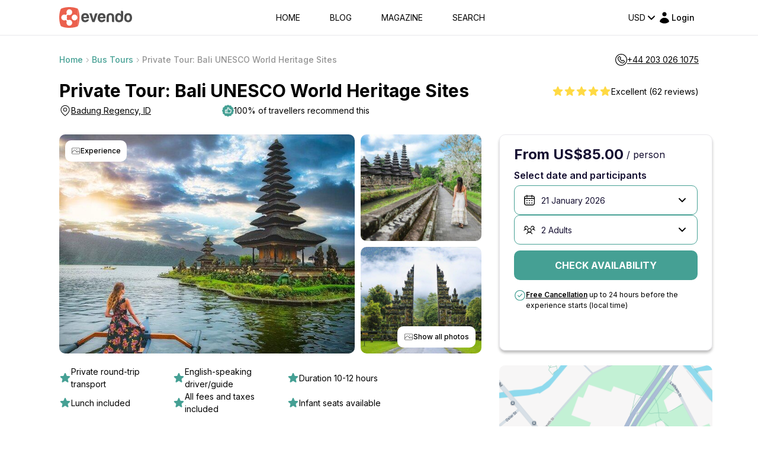

--- FILE ---
content_type: text/html; charset=utf-8
request_url: https://www.google.com/recaptcha/api2/anchor?ar=1&k=6LegHgEqAAAAALe68Wt_KYwxiSI6zz7PCfCHEyQb&co=aHR0cHM6Ly9ldmVuZG8uY29tOjQ0Mw..&hl=en&v=PoyoqOPhxBO7pBk68S4YbpHZ&size=invisible&badge=inline&anchor-ms=20000&execute-ms=30000&cb=dg1zzawfkh20
body_size: 48490
content:
<!DOCTYPE HTML><html dir="ltr" lang="en"><head><meta http-equiv="Content-Type" content="text/html; charset=UTF-8">
<meta http-equiv="X-UA-Compatible" content="IE=edge">
<title>reCAPTCHA</title>
<style type="text/css">
/* cyrillic-ext */
@font-face {
  font-family: 'Roboto';
  font-style: normal;
  font-weight: 400;
  font-stretch: 100%;
  src: url(//fonts.gstatic.com/s/roboto/v48/KFO7CnqEu92Fr1ME7kSn66aGLdTylUAMa3GUBHMdazTgWw.woff2) format('woff2');
  unicode-range: U+0460-052F, U+1C80-1C8A, U+20B4, U+2DE0-2DFF, U+A640-A69F, U+FE2E-FE2F;
}
/* cyrillic */
@font-face {
  font-family: 'Roboto';
  font-style: normal;
  font-weight: 400;
  font-stretch: 100%;
  src: url(//fonts.gstatic.com/s/roboto/v48/KFO7CnqEu92Fr1ME7kSn66aGLdTylUAMa3iUBHMdazTgWw.woff2) format('woff2');
  unicode-range: U+0301, U+0400-045F, U+0490-0491, U+04B0-04B1, U+2116;
}
/* greek-ext */
@font-face {
  font-family: 'Roboto';
  font-style: normal;
  font-weight: 400;
  font-stretch: 100%;
  src: url(//fonts.gstatic.com/s/roboto/v48/KFO7CnqEu92Fr1ME7kSn66aGLdTylUAMa3CUBHMdazTgWw.woff2) format('woff2');
  unicode-range: U+1F00-1FFF;
}
/* greek */
@font-face {
  font-family: 'Roboto';
  font-style: normal;
  font-weight: 400;
  font-stretch: 100%;
  src: url(//fonts.gstatic.com/s/roboto/v48/KFO7CnqEu92Fr1ME7kSn66aGLdTylUAMa3-UBHMdazTgWw.woff2) format('woff2');
  unicode-range: U+0370-0377, U+037A-037F, U+0384-038A, U+038C, U+038E-03A1, U+03A3-03FF;
}
/* math */
@font-face {
  font-family: 'Roboto';
  font-style: normal;
  font-weight: 400;
  font-stretch: 100%;
  src: url(//fonts.gstatic.com/s/roboto/v48/KFO7CnqEu92Fr1ME7kSn66aGLdTylUAMawCUBHMdazTgWw.woff2) format('woff2');
  unicode-range: U+0302-0303, U+0305, U+0307-0308, U+0310, U+0312, U+0315, U+031A, U+0326-0327, U+032C, U+032F-0330, U+0332-0333, U+0338, U+033A, U+0346, U+034D, U+0391-03A1, U+03A3-03A9, U+03B1-03C9, U+03D1, U+03D5-03D6, U+03F0-03F1, U+03F4-03F5, U+2016-2017, U+2034-2038, U+203C, U+2040, U+2043, U+2047, U+2050, U+2057, U+205F, U+2070-2071, U+2074-208E, U+2090-209C, U+20D0-20DC, U+20E1, U+20E5-20EF, U+2100-2112, U+2114-2115, U+2117-2121, U+2123-214F, U+2190, U+2192, U+2194-21AE, U+21B0-21E5, U+21F1-21F2, U+21F4-2211, U+2213-2214, U+2216-22FF, U+2308-230B, U+2310, U+2319, U+231C-2321, U+2336-237A, U+237C, U+2395, U+239B-23B7, U+23D0, U+23DC-23E1, U+2474-2475, U+25AF, U+25B3, U+25B7, U+25BD, U+25C1, U+25CA, U+25CC, U+25FB, U+266D-266F, U+27C0-27FF, U+2900-2AFF, U+2B0E-2B11, U+2B30-2B4C, U+2BFE, U+3030, U+FF5B, U+FF5D, U+1D400-1D7FF, U+1EE00-1EEFF;
}
/* symbols */
@font-face {
  font-family: 'Roboto';
  font-style: normal;
  font-weight: 400;
  font-stretch: 100%;
  src: url(//fonts.gstatic.com/s/roboto/v48/KFO7CnqEu92Fr1ME7kSn66aGLdTylUAMaxKUBHMdazTgWw.woff2) format('woff2');
  unicode-range: U+0001-000C, U+000E-001F, U+007F-009F, U+20DD-20E0, U+20E2-20E4, U+2150-218F, U+2190, U+2192, U+2194-2199, U+21AF, U+21E6-21F0, U+21F3, U+2218-2219, U+2299, U+22C4-22C6, U+2300-243F, U+2440-244A, U+2460-24FF, U+25A0-27BF, U+2800-28FF, U+2921-2922, U+2981, U+29BF, U+29EB, U+2B00-2BFF, U+4DC0-4DFF, U+FFF9-FFFB, U+10140-1018E, U+10190-1019C, U+101A0, U+101D0-101FD, U+102E0-102FB, U+10E60-10E7E, U+1D2C0-1D2D3, U+1D2E0-1D37F, U+1F000-1F0FF, U+1F100-1F1AD, U+1F1E6-1F1FF, U+1F30D-1F30F, U+1F315, U+1F31C, U+1F31E, U+1F320-1F32C, U+1F336, U+1F378, U+1F37D, U+1F382, U+1F393-1F39F, U+1F3A7-1F3A8, U+1F3AC-1F3AF, U+1F3C2, U+1F3C4-1F3C6, U+1F3CA-1F3CE, U+1F3D4-1F3E0, U+1F3ED, U+1F3F1-1F3F3, U+1F3F5-1F3F7, U+1F408, U+1F415, U+1F41F, U+1F426, U+1F43F, U+1F441-1F442, U+1F444, U+1F446-1F449, U+1F44C-1F44E, U+1F453, U+1F46A, U+1F47D, U+1F4A3, U+1F4B0, U+1F4B3, U+1F4B9, U+1F4BB, U+1F4BF, U+1F4C8-1F4CB, U+1F4D6, U+1F4DA, U+1F4DF, U+1F4E3-1F4E6, U+1F4EA-1F4ED, U+1F4F7, U+1F4F9-1F4FB, U+1F4FD-1F4FE, U+1F503, U+1F507-1F50B, U+1F50D, U+1F512-1F513, U+1F53E-1F54A, U+1F54F-1F5FA, U+1F610, U+1F650-1F67F, U+1F687, U+1F68D, U+1F691, U+1F694, U+1F698, U+1F6AD, U+1F6B2, U+1F6B9-1F6BA, U+1F6BC, U+1F6C6-1F6CF, U+1F6D3-1F6D7, U+1F6E0-1F6EA, U+1F6F0-1F6F3, U+1F6F7-1F6FC, U+1F700-1F7FF, U+1F800-1F80B, U+1F810-1F847, U+1F850-1F859, U+1F860-1F887, U+1F890-1F8AD, U+1F8B0-1F8BB, U+1F8C0-1F8C1, U+1F900-1F90B, U+1F93B, U+1F946, U+1F984, U+1F996, U+1F9E9, U+1FA00-1FA6F, U+1FA70-1FA7C, U+1FA80-1FA89, U+1FA8F-1FAC6, U+1FACE-1FADC, U+1FADF-1FAE9, U+1FAF0-1FAF8, U+1FB00-1FBFF;
}
/* vietnamese */
@font-face {
  font-family: 'Roboto';
  font-style: normal;
  font-weight: 400;
  font-stretch: 100%;
  src: url(//fonts.gstatic.com/s/roboto/v48/KFO7CnqEu92Fr1ME7kSn66aGLdTylUAMa3OUBHMdazTgWw.woff2) format('woff2');
  unicode-range: U+0102-0103, U+0110-0111, U+0128-0129, U+0168-0169, U+01A0-01A1, U+01AF-01B0, U+0300-0301, U+0303-0304, U+0308-0309, U+0323, U+0329, U+1EA0-1EF9, U+20AB;
}
/* latin-ext */
@font-face {
  font-family: 'Roboto';
  font-style: normal;
  font-weight: 400;
  font-stretch: 100%;
  src: url(//fonts.gstatic.com/s/roboto/v48/KFO7CnqEu92Fr1ME7kSn66aGLdTylUAMa3KUBHMdazTgWw.woff2) format('woff2');
  unicode-range: U+0100-02BA, U+02BD-02C5, U+02C7-02CC, U+02CE-02D7, U+02DD-02FF, U+0304, U+0308, U+0329, U+1D00-1DBF, U+1E00-1E9F, U+1EF2-1EFF, U+2020, U+20A0-20AB, U+20AD-20C0, U+2113, U+2C60-2C7F, U+A720-A7FF;
}
/* latin */
@font-face {
  font-family: 'Roboto';
  font-style: normal;
  font-weight: 400;
  font-stretch: 100%;
  src: url(//fonts.gstatic.com/s/roboto/v48/KFO7CnqEu92Fr1ME7kSn66aGLdTylUAMa3yUBHMdazQ.woff2) format('woff2');
  unicode-range: U+0000-00FF, U+0131, U+0152-0153, U+02BB-02BC, U+02C6, U+02DA, U+02DC, U+0304, U+0308, U+0329, U+2000-206F, U+20AC, U+2122, U+2191, U+2193, U+2212, U+2215, U+FEFF, U+FFFD;
}
/* cyrillic-ext */
@font-face {
  font-family: 'Roboto';
  font-style: normal;
  font-weight: 500;
  font-stretch: 100%;
  src: url(//fonts.gstatic.com/s/roboto/v48/KFO7CnqEu92Fr1ME7kSn66aGLdTylUAMa3GUBHMdazTgWw.woff2) format('woff2');
  unicode-range: U+0460-052F, U+1C80-1C8A, U+20B4, U+2DE0-2DFF, U+A640-A69F, U+FE2E-FE2F;
}
/* cyrillic */
@font-face {
  font-family: 'Roboto';
  font-style: normal;
  font-weight: 500;
  font-stretch: 100%;
  src: url(//fonts.gstatic.com/s/roboto/v48/KFO7CnqEu92Fr1ME7kSn66aGLdTylUAMa3iUBHMdazTgWw.woff2) format('woff2');
  unicode-range: U+0301, U+0400-045F, U+0490-0491, U+04B0-04B1, U+2116;
}
/* greek-ext */
@font-face {
  font-family: 'Roboto';
  font-style: normal;
  font-weight: 500;
  font-stretch: 100%;
  src: url(//fonts.gstatic.com/s/roboto/v48/KFO7CnqEu92Fr1ME7kSn66aGLdTylUAMa3CUBHMdazTgWw.woff2) format('woff2');
  unicode-range: U+1F00-1FFF;
}
/* greek */
@font-face {
  font-family: 'Roboto';
  font-style: normal;
  font-weight: 500;
  font-stretch: 100%;
  src: url(//fonts.gstatic.com/s/roboto/v48/KFO7CnqEu92Fr1ME7kSn66aGLdTylUAMa3-UBHMdazTgWw.woff2) format('woff2');
  unicode-range: U+0370-0377, U+037A-037F, U+0384-038A, U+038C, U+038E-03A1, U+03A3-03FF;
}
/* math */
@font-face {
  font-family: 'Roboto';
  font-style: normal;
  font-weight: 500;
  font-stretch: 100%;
  src: url(//fonts.gstatic.com/s/roboto/v48/KFO7CnqEu92Fr1ME7kSn66aGLdTylUAMawCUBHMdazTgWw.woff2) format('woff2');
  unicode-range: U+0302-0303, U+0305, U+0307-0308, U+0310, U+0312, U+0315, U+031A, U+0326-0327, U+032C, U+032F-0330, U+0332-0333, U+0338, U+033A, U+0346, U+034D, U+0391-03A1, U+03A3-03A9, U+03B1-03C9, U+03D1, U+03D5-03D6, U+03F0-03F1, U+03F4-03F5, U+2016-2017, U+2034-2038, U+203C, U+2040, U+2043, U+2047, U+2050, U+2057, U+205F, U+2070-2071, U+2074-208E, U+2090-209C, U+20D0-20DC, U+20E1, U+20E5-20EF, U+2100-2112, U+2114-2115, U+2117-2121, U+2123-214F, U+2190, U+2192, U+2194-21AE, U+21B0-21E5, U+21F1-21F2, U+21F4-2211, U+2213-2214, U+2216-22FF, U+2308-230B, U+2310, U+2319, U+231C-2321, U+2336-237A, U+237C, U+2395, U+239B-23B7, U+23D0, U+23DC-23E1, U+2474-2475, U+25AF, U+25B3, U+25B7, U+25BD, U+25C1, U+25CA, U+25CC, U+25FB, U+266D-266F, U+27C0-27FF, U+2900-2AFF, U+2B0E-2B11, U+2B30-2B4C, U+2BFE, U+3030, U+FF5B, U+FF5D, U+1D400-1D7FF, U+1EE00-1EEFF;
}
/* symbols */
@font-face {
  font-family: 'Roboto';
  font-style: normal;
  font-weight: 500;
  font-stretch: 100%;
  src: url(//fonts.gstatic.com/s/roboto/v48/KFO7CnqEu92Fr1ME7kSn66aGLdTylUAMaxKUBHMdazTgWw.woff2) format('woff2');
  unicode-range: U+0001-000C, U+000E-001F, U+007F-009F, U+20DD-20E0, U+20E2-20E4, U+2150-218F, U+2190, U+2192, U+2194-2199, U+21AF, U+21E6-21F0, U+21F3, U+2218-2219, U+2299, U+22C4-22C6, U+2300-243F, U+2440-244A, U+2460-24FF, U+25A0-27BF, U+2800-28FF, U+2921-2922, U+2981, U+29BF, U+29EB, U+2B00-2BFF, U+4DC0-4DFF, U+FFF9-FFFB, U+10140-1018E, U+10190-1019C, U+101A0, U+101D0-101FD, U+102E0-102FB, U+10E60-10E7E, U+1D2C0-1D2D3, U+1D2E0-1D37F, U+1F000-1F0FF, U+1F100-1F1AD, U+1F1E6-1F1FF, U+1F30D-1F30F, U+1F315, U+1F31C, U+1F31E, U+1F320-1F32C, U+1F336, U+1F378, U+1F37D, U+1F382, U+1F393-1F39F, U+1F3A7-1F3A8, U+1F3AC-1F3AF, U+1F3C2, U+1F3C4-1F3C6, U+1F3CA-1F3CE, U+1F3D4-1F3E0, U+1F3ED, U+1F3F1-1F3F3, U+1F3F5-1F3F7, U+1F408, U+1F415, U+1F41F, U+1F426, U+1F43F, U+1F441-1F442, U+1F444, U+1F446-1F449, U+1F44C-1F44E, U+1F453, U+1F46A, U+1F47D, U+1F4A3, U+1F4B0, U+1F4B3, U+1F4B9, U+1F4BB, U+1F4BF, U+1F4C8-1F4CB, U+1F4D6, U+1F4DA, U+1F4DF, U+1F4E3-1F4E6, U+1F4EA-1F4ED, U+1F4F7, U+1F4F9-1F4FB, U+1F4FD-1F4FE, U+1F503, U+1F507-1F50B, U+1F50D, U+1F512-1F513, U+1F53E-1F54A, U+1F54F-1F5FA, U+1F610, U+1F650-1F67F, U+1F687, U+1F68D, U+1F691, U+1F694, U+1F698, U+1F6AD, U+1F6B2, U+1F6B9-1F6BA, U+1F6BC, U+1F6C6-1F6CF, U+1F6D3-1F6D7, U+1F6E0-1F6EA, U+1F6F0-1F6F3, U+1F6F7-1F6FC, U+1F700-1F7FF, U+1F800-1F80B, U+1F810-1F847, U+1F850-1F859, U+1F860-1F887, U+1F890-1F8AD, U+1F8B0-1F8BB, U+1F8C0-1F8C1, U+1F900-1F90B, U+1F93B, U+1F946, U+1F984, U+1F996, U+1F9E9, U+1FA00-1FA6F, U+1FA70-1FA7C, U+1FA80-1FA89, U+1FA8F-1FAC6, U+1FACE-1FADC, U+1FADF-1FAE9, U+1FAF0-1FAF8, U+1FB00-1FBFF;
}
/* vietnamese */
@font-face {
  font-family: 'Roboto';
  font-style: normal;
  font-weight: 500;
  font-stretch: 100%;
  src: url(//fonts.gstatic.com/s/roboto/v48/KFO7CnqEu92Fr1ME7kSn66aGLdTylUAMa3OUBHMdazTgWw.woff2) format('woff2');
  unicode-range: U+0102-0103, U+0110-0111, U+0128-0129, U+0168-0169, U+01A0-01A1, U+01AF-01B0, U+0300-0301, U+0303-0304, U+0308-0309, U+0323, U+0329, U+1EA0-1EF9, U+20AB;
}
/* latin-ext */
@font-face {
  font-family: 'Roboto';
  font-style: normal;
  font-weight: 500;
  font-stretch: 100%;
  src: url(//fonts.gstatic.com/s/roboto/v48/KFO7CnqEu92Fr1ME7kSn66aGLdTylUAMa3KUBHMdazTgWw.woff2) format('woff2');
  unicode-range: U+0100-02BA, U+02BD-02C5, U+02C7-02CC, U+02CE-02D7, U+02DD-02FF, U+0304, U+0308, U+0329, U+1D00-1DBF, U+1E00-1E9F, U+1EF2-1EFF, U+2020, U+20A0-20AB, U+20AD-20C0, U+2113, U+2C60-2C7F, U+A720-A7FF;
}
/* latin */
@font-face {
  font-family: 'Roboto';
  font-style: normal;
  font-weight: 500;
  font-stretch: 100%;
  src: url(//fonts.gstatic.com/s/roboto/v48/KFO7CnqEu92Fr1ME7kSn66aGLdTylUAMa3yUBHMdazQ.woff2) format('woff2');
  unicode-range: U+0000-00FF, U+0131, U+0152-0153, U+02BB-02BC, U+02C6, U+02DA, U+02DC, U+0304, U+0308, U+0329, U+2000-206F, U+20AC, U+2122, U+2191, U+2193, U+2212, U+2215, U+FEFF, U+FFFD;
}
/* cyrillic-ext */
@font-face {
  font-family: 'Roboto';
  font-style: normal;
  font-weight: 900;
  font-stretch: 100%;
  src: url(//fonts.gstatic.com/s/roboto/v48/KFO7CnqEu92Fr1ME7kSn66aGLdTylUAMa3GUBHMdazTgWw.woff2) format('woff2');
  unicode-range: U+0460-052F, U+1C80-1C8A, U+20B4, U+2DE0-2DFF, U+A640-A69F, U+FE2E-FE2F;
}
/* cyrillic */
@font-face {
  font-family: 'Roboto';
  font-style: normal;
  font-weight: 900;
  font-stretch: 100%;
  src: url(//fonts.gstatic.com/s/roboto/v48/KFO7CnqEu92Fr1ME7kSn66aGLdTylUAMa3iUBHMdazTgWw.woff2) format('woff2');
  unicode-range: U+0301, U+0400-045F, U+0490-0491, U+04B0-04B1, U+2116;
}
/* greek-ext */
@font-face {
  font-family: 'Roboto';
  font-style: normal;
  font-weight: 900;
  font-stretch: 100%;
  src: url(//fonts.gstatic.com/s/roboto/v48/KFO7CnqEu92Fr1ME7kSn66aGLdTylUAMa3CUBHMdazTgWw.woff2) format('woff2');
  unicode-range: U+1F00-1FFF;
}
/* greek */
@font-face {
  font-family: 'Roboto';
  font-style: normal;
  font-weight: 900;
  font-stretch: 100%;
  src: url(//fonts.gstatic.com/s/roboto/v48/KFO7CnqEu92Fr1ME7kSn66aGLdTylUAMa3-UBHMdazTgWw.woff2) format('woff2');
  unicode-range: U+0370-0377, U+037A-037F, U+0384-038A, U+038C, U+038E-03A1, U+03A3-03FF;
}
/* math */
@font-face {
  font-family: 'Roboto';
  font-style: normal;
  font-weight: 900;
  font-stretch: 100%;
  src: url(//fonts.gstatic.com/s/roboto/v48/KFO7CnqEu92Fr1ME7kSn66aGLdTylUAMawCUBHMdazTgWw.woff2) format('woff2');
  unicode-range: U+0302-0303, U+0305, U+0307-0308, U+0310, U+0312, U+0315, U+031A, U+0326-0327, U+032C, U+032F-0330, U+0332-0333, U+0338, U+033A, U+0346, U+034D, U+0391-03A1, U+03A3-03A9, U+03B1-03C9, U+03D1, U+03D5-03D6, U+03F0-03F1, U+03F4-03F5, U+2016-2017, U+2034-2038, U+203C, U+2040, U+2043, U+2047, U+2050, U+2057, U+205F, U+2070-2071, U+2074-208E, U+2090-209C, U+20D0-20DC, U+20E1, U+20E5-20EF, U+2100-2112, U+2114-2115, U+2117-2121, U+2123-214F, U+2190, U+2192, U+2194-21AE, U+21B0-21E5, U+21F1-21F2, U+21F4-2211, U+2213-2214, U+2216-22FF, U+2308-230B, U+2310, U+2319, U+231C-2321, U+2336-237A, U+237C, U+2395, U+239B-23B7, U+23D0, U+23DC-23E1, U+2474-2475, U+25AF, U+25B3, U+25B7, U+25BD, U+25C1, U+25CA, U+25CC, U+25FB, U+266D-266F, U+27C0-27FF, U+2900-2AFF, U+2B0E-2B11, U+2B30-2B4C, U+2BFE, U+3030, U+FF5B, U+FF5D, U+1D400-1D7FF, U+1EE00-1EEFF;
}
/* symbols */
@font-face {
  font-family: 'Roboto';
  font-style: normal;
  font-weight: 900;
  font-stretch: 100%;
  src: url(//fonts.gstatic.com/s/roboto/v48/KFO7CnqEu92Fr1ME7kSn66aGLdTylUAMaxKUBHMdazTgWw.woff2) format('woff2');
  unicode-range: U+0001-000C, U+000E-001F, U+007F-009F, U+20DD-20E0, U+20E2-20E4, U+2150-218F, U+2190, U+2192, U+2194-2199, U+21AF, U+21E6-21F0, U+21F3, U+2218-2219, U+2299, U+22C4-22C6, U+2300-243F, U+2440-244A, U+2460-24FF, U+25A0-27BF, U+2800-28FF, U+2921-2922, U+2981, U+29BF, U+29EB, U+2B00-2BFF, U+4DC0-4DFF, U+FFF9-FFFB, U+10140-1018E, U+10190-1019C, U+101A0, U+101D0-101FD, U+102E0-102FB, U+10E60-10E7E, U+1D2C0-1D2D3, U+1D2E0-1D37F, U+1F000-1F0FF, U+1F100-1F1AD, U+1F1E6-1F1FF, U+1F30D-1F30F, U+1F315, U+1F31C, U+1F31E, U+1F320-1F32C, U+1F336, U+1F378, U+1F37D, U+1F382, U+1F393-1F39F, U+1F3A7-1F3A8, U+1F3AC-1F3AF, U+1F3C2, U+1F3C4-1F3C6, U+1F3CA-1F3CE, U+1F3D4-1F3E0, U+1F3ED, U+1F3F1-1F3F3, U+1F3F5-1F3F7, U+1F408, U+1F415, U+1F41F, U+1F426, U+1F43F, U+1F441-1F442, U+1F444, U+1F446-1F449, U+1F44C-1F44E, U+1F453, U+1F46A, U+1F47D, U+1F4A3, U+1F4B0, U+1F4B3, U+1F4B9, U+1F4BB, U+1F4BF, U+1F4C8-1F4CB, U+1F4D6, U+1F4DA, U+1F4DF, U+1F4E3-1F4E6, U+1F4EA-1F4ED, U+1F4F7, U+1F4F9-1F4FB, U+1F4FD-1F4FE, U+1F503, U+1F507-1F50B, U+1F50D, U+1F512-1F513, U+1F53E-1F54A, U+1F54F-1F5FA, U+1F610, U+1F650-1F67F, U+1F687, U+1F68D, U+1F691, U+1F694, U+1F698, U+1F6AD, U+1F6B2, U+1F6B9-1F6BA, U+1F6BC, U+1F6C6-1F6CF, U+1F6D3-1F6D7, U+1F6E0-1F6EA, U+1F6F0-1F6F3, U+1F6F7-1F6FC, U+1F700-1F7FF, U+1F800-1F80B, U+1F810-1F847, U+1F850-1F859, U+1F860-1F887, U+1F890-1F8AD, U+1F8B0-1F8BB, U+1F8C0-1F8C1, U+1F900-1F90B, U+1F93B, U+1F946, U+1F984, U+1F996, U+1F9E9, U+1FA00-1FA6F, U+1FA70-1FA7C, U+1FA80-1FA89, U+1FA8F-1FAC6, U+1FACE-1FADC, U+1FADF-1FAE9, U+1FAF0-1FAF8, U+1FB00-1FBFF;
}
/* vietnamese */
@font-face {
  font-family: 'Roboto';
  font-style: normal;
  font-weight: 900;
  font-stretch: 100%;
  src: url(//fonts.gstatic.com/s/roboto/v48/KFO7CnqEu92Fr1ME7kSn66aGLdTylUAMa3OUBHMdazTgWw.woff2) format('woff2');
  unicode-range: U+0102-0103, U+0110-0111, U+0128-0129, U+0168-0169, U+01A0-01A1, U+01AF-01B0, U+0300-0301, U+0303-0304, U+0308-0309, U+0323, U+0329, U+1EA0-1EF9, U+20AB;
}
/* latin-ext */
@font-face {
  font-family: 'Roboto';
  font-style: normal;
  font-weight: 900;
  font-stretch: 100%;
  src: url(//fonts.gstatic.com/s/roboto/v48/KFO7CnqEu92Fr1ME7kSn66aGLdTylUAMa3KUBHMdazTgWw.woff2) format('woff2');
  unicode-range: U+0100-02BA, U+02BD-02C5, U+02C7-02CC, U+02CE-02D7, U+02DD-02FF, U+0304, U+0308, U+0329, U+1D00-1DBF, U+1E00-1E9F, U+1EF2-1EFF, U+2020, U+20A0-20AB, U+20AD-20C0, U+2113, U+2C60-2C7F, U+A720-A7FF;
}
/* latin */
@font-face {
  font-family: 'Roboto';
  font-style: normal;
  font-weight: 900;
  font-stretch: 100%;
  src: url(//fonts.gstatic.com/s/roboto/v48/KFO7CnqEu92Fr1ME7kSn66aGLdTylUAMa3yUBHMdazQ.woff2) format('woff2');
  unicode-range: U+0000-00FF, U+0131, U+0152-0153, U+02BB-02BC, U+02C6, U+02DA, U+02DC, U+0304, U+0308, U+0329, U+2000-206F, U+20AC, U+2122, U+2191, U+2193, U+2212, U+2215, U+FEFF, U+FFFD;
}

</style>
<link rel="stylesheet" type="text/css" href="https://www.gstatic.com/recaptcha/releases/PoyoqOPhxBO7pBk68S4YbpHZ/styles__ltr.css">
<script nonce="I02Lw0PU30aqC0jQNuudbw" type="text/javascript">window['__recaptcha_api'] = 'https://www.google.com/recaptcha/api2/';</script>
<script type="text/javascript" src="https://www.gstatic.com/recaptcha/releases/PoyoqOPhxBO7pBk68S4YbpHZ/recaptcha__en.js" nonce="I02Lw0PU30aqC0jQNuudbw">
      
    </script></head>
<body><div id="rc-anchor-alert" class="rc-anchor-alert"></div>
<input type="hidden" id="recaptcha-token" value="[base64]">
<script type="text/javascript" nonce="I02Lw0PU30aqC0jQNuudbw">
      recaptcha.anchor.Main.init("[\x22ainput\x22,[\x22bgdata\x22,\x22\x22,\[base64]/[base64]/[base64]/bmV3IHJbeF0oY1swXSk6RT09Mj9uZXcgclt4XShjWzBdLGNbMV0pOkU9PTM/bmV3IHJbeF0oY1swXSxjWzFdLGNbMl0pOkU9PTQ/[base64]/[base64]/[base64]/[base64]/[base64]/[base64]/[base64]/[base64]\x22,\[base64]\\u003d\\u003d\x22,\x22Q3AKTsO9w40aEnVXwpd/w4MQMlwawoTCul/DjHIOR8KuewnCusOYJE5yDEfDt8OawpTCuRQEd8OOw6TCpwRqFVnDmRjDlX8bwoF3IsKXw73Cm8KbJBsWw4LCkCbCkBNFwrs/[base64]/DV3Dth/CnMKzZhrDgMOFwrjCrRsJQMOuTcO9w7AjdMOUw6/CpBgxw57ClsO+LiPDvRrCk8KTw4XDrzrDlkUqfcKKOALDt2DCusOxw5sabcK2fQU2Z8K1w7PClwrDg8KCCMOhw4PDrcKPwog3Qj/[base64]/wpzCgsKCw4LDv8KewqU7wrTDrAoiwqkICRZ5V8K/w4XDojLCmAjCjwV/w6DCs8OREUjCrw57e3fCplHCt0MQwplgw7/Dk8KVw43DgmnDhMKOw4rCnsOuw5d/DcOiDcODECN+PkYaScKcw6FgwpBBwq4Sw6wCw4V5w7wYw6PDjsOSCxVWwpFhSRjDtsKpI8KSw7nCl8K8IcOrGR3DnDHCtsKAWQrCr8K6wqfCucOIS8OBesO7PMKGQT/Dm8KCRC0lwrNXDcOKw7QMwozDi8KVOhxbwrw2ZcKfesKzNSjDkWDDmcKFO8OWacOLSsKOb1VSw6QgwpU/w6xXVsORw7nCvWnDhsOdw5LCu8Kiw77Cn8KSw7XCuMOBw5vDmB1jUGtGVcKawo4aQkzCnTDDnTzCg8KRLsKmw70scsKvEsKNW8KQcGlNO8OIAmB2LxTCox/DpDJIB8O/w6TDi8Ogw7YeIUjDkFIAwoTDhB3Co15Nwq7Dv8KuDDTDpE3CsMOyC0fDjn/CisO/LsOfSMKaw43DqMKnwpUpw7nCisOTbCrCjQHDmkzCu3ZKw6TDsk8NY1wuN8OkT8KPw7fDhMKZEsOkwpkwO8O0wqTDtcKgw6XDmsKSwr3CqBPCrBrChnk4Gm/DnjTCogTCicOTFMKEYWYwLV7CtMOvbVXDrsOKwqbDucOTOBZuwpTDigjDgsKMw5New7AoFsKhEcKSVcKebwPDp0XCkcOaHBhkw4FPwolMwp7DjAwxS0gxEcOsw5liQQTCq8KyccKUPMK5w7Fvw6PDqB3CnBvCqX/DncKUIMKwMUJTLhp8V8K0OsOYO8OZF2QFw7/[base64]/[base64]/[base64]/DmV00wrbCgyLDk8KDwpd+w7TCrMOAeXDCpMOCNwPDq2TCjcKwOhXCkcOzw5/DuHImwpZaw5tgHsKAImwETgUUw5N9wpXDiykKZ8O0OMK4XsOew6PCscO3BQHCu8OoM8KUA8K1wrINw5wuw67CkMO1wqxZw5/DncONwq0lw4fCsFLCkmldwqgswoIEw5nDkAdyfcK5w4/[base64]/Dnj3CqGzDnRQ6w7/[base64]/[base64]/eMKCw4F/wq7CjGVeOsO0P8OpY0/CiH0MDj/Do13DusKiwpgcbsKqWcKOw51CN8KvOsKnw4/CjmXCk8OVw5IxbsOJSzIWDsOvw6nDvcOPw6/ChFF4w4l9wp/Cp10EchB/w4zCugDDgFE1SBsYEjFTw7nClzZTFUh6RsKlw6oAwr3CicKQZcOMwr5uFsKYPMKsUnVew67Drw3Dm8K8woTCgy/[base64]/DgRF9w4fCkjDCuEBxw4bDgBzDoEFsw67Dukghw7MOw4PDjjvCmgEZw5zCtmo8EF15e1jDmTQYFcOlYljCpsOuTcO3wpxiT8K1wqHCpsOlw4DCgjjCq3AdHDJOK2x9w4vDgCcBeBTCuXp0w6rCiMOYwrNLO8OZwrvDjF4xOMK6LSPCsX7DhhwNwojDh8O9aE8aw5/DgTPDo8OIecKbwodLwoVMwosFQcKkQMKHw7bDrcOPDwBRwovDm8K3w4JPRcOGw4TDjBjChsOnwrkZw6bDgMONwqbChcKEwpDDhsK9w6oKw7fDscOcM38eSsOlwr/DtMOuwo0uKzorwr4iQUbCmgPDp8OTw6bClMKjSMKuFg3DgikiwpU8w7IEwoXCignCssO+fgDDikPDpsK2w6/DqQLCiGvDssOywoUfNAbCkkMrwrEAw59mw55eAMOXAVIPw73DmMKVw5PCmArCtyzCo0zCoGbCnTpxSsOJBgR6J8KMwqjDvi0iw43CtwnDtsKBAMKQB2DDvcKnw4/[base64]/DosKOWsOjw5NKehPCvGoEw5UMeD0Kwq52w7zCt8O/wrDDtsKPw4ECwpBECljDpsKUwoHCq0nCssOGQcKmw47CsMKvcMK3GsO1UirDncKcZHDCncKFSsOEZEvCgcO/UcOuw715e8KJw5XCh31vwrcQbBclwpjCqkHDl8OHwr/DoMKhFjldw5HDusOpwpXCqljCkA9aw65WSMOQa8OewqfCnsKfwrbCpnDCu8OsX8OlJsKEwo7Ds2FYRRhpV8KqTsKbH8KNwprCmsKXw6Eew7hiw4PCmA9Fwr/CjkfDhVfCtWzClGItw5LDqsKsBcOHwoxNZUQHw4TCgsKnHgzCrDMWwrcZwrRnKsKgJ0o2e8KcDE3DsAlDwq4FwqfDnMOXUsOAI8O1wp53w6nChMOjY8KmfsKFYcKLaUwIwrbCgcKkNQPDoU/DpMKefF8aRi8ZB1zCs8O9IMOlwoh/OMKCw61gMlfCpybChUrCpH7Cm8OgeE/DocOiNcOcw7gCb8K/PR/ClMOTLmUbAcKkNwxvw5M4ZsKgIiPDjMKpw7fCgCczBcKJBi9gwqg3w7rCh8OEIMO2WMKRw4hpwpTDksKxw6XDoTsxGMOwwrhiwoLDthsAwpvDkRrCksK4wp1+wrvDnwvDlxVlw4RoYMKJw7bCqW/DksK9wpLDlcKFw7FXLcOgwpEzN8KKVcKlasKOwqHDuQJUw7IHXFF2OVg9EhHDncKvch/[base64]/wp/ChSPDicOQw4jCikBzBhbCiTfDtMKSwpZMw6HCr2tvwpDDqGk5w4DCgWAyMMOeb8K7JsKSw4lwwqrDtcKKGiXDq0zDnW3CoULDkB/[base64]/NsOjwpjClhRqwrRYfMKyGMOnw7lDw7FkZsObbsKnZMOtAMKDw6JjDXHCq33Dk8OCwqLCrsOFYMKnw7fDhcOcw7t1B8KHLMO9w4c8wrpsw4gEw7V4w5bDtMOnwoLDjEVyGsKuHcKgw6Viw5DCu8Kiw7wURy99w4PDowJRWgbCjkMmF8Kgw48/wpTDgzZPwrvDvgXDk8OPwojDg8KXw5bCssKfwoRWXsKHOS/DrMOmLcKvP8KowrIew6nCgUZ9worDny1gwp3CkHxjWCDDtk/CocKlw7zDs8OTw7VLHH5uwqvCssOiPsKUw5l0wrrCs8OowqfDqMKAN8Okw47Cl0cpw5sJTz04w6ozQ8OfXj5Vw4Q2wqHCqTs/w7TDmMOUFzArbwTDlQjCpsOTw5fDjMKuwrtKXE9swonDoz3Cj8OVfCFnw57CkcKxwqZGbWwWw6fDgXnCjcKIwog0QcKqYMKLwr/DtSvDtcOCwoVHw4k8AMOAw40STsOJw4DCscK7wq/Cv0TDnMKEwrVBwrJAw4VuJ8OzwotbwqPCjBZTKnvDk8OWw7UJZQY/w5rDgRLCnMKpw5Yqw7jDmz7Dmx1qEUjDmnfDuWEsbUPDnS/CqMKzwq3CrsKkwroCacOkecOdwpfCjAfCn0jCpxjDgR7DvHbCtMOzw51kwoJxw5lGYCDCh8OFwpPDocO6w53ClVTDuMK2w7ljOBA0wrw9w6clFDDDiMOFwqp3w495bzPDlcKePMKlbFp6wqV/ERDDg8Kpw5zCvcOZXFjDggHCgMOxJ8ObPcKAwpHCmMOIIB9/wpXCusOIK8KNTCbDhHnCvsORw4IIFGvCkVjCvcKvw53DtVcJVsOhw7tew48lwpstTjpBfyNcw6vCqTsODMOWwoxhwr87wq/[base64]/[base64]/CrsKVK8OVDMKhw4dUw5zCpzAsasKqw7dTwqlmwox5w75vw7IdwpfCu8K0VVTDjkpyaQjCjk/CsDcYfT4kwqMjwrXDksO3wpQCX8KrOmt2I8OuNMKqT8OkwqpowpN/a8O2LGJHwpPCtsOtwr/DtGtfUzPDj0JqKsKcW2LCkELDgCTCp8K1Y8OJw5/[base64]/DljrDrsOAw5PCtMKxw6dCwqDDnMO7w4bCv8O9cnx1C8KXwrJKw63Cr2FndEHDiU1NZMOnw4PDvMOmwotqQ8KOAcKBd8KEw6rDvQ1OFMO0w7PDnmHDkcOMRi4OwqLDrBoyFsK2fFrCk8K+w4Qkw5JYwprDiDpSw6PDpsK4w6rDtzNJw4/Dj8ODNThCwonDo8KOe8KywrV6S2VSw4Yhwp7DkGoEwonCpxt9fRrDmxTChDnDp8KpHcOUwrdpcyrCqSbDtifCpETDp30Swq1Sw6Rlw7fCijzDtjrCqMOcR0rCimnDkcKLJ8KkFjNRGU7Do2wswqnChMKjw6jCvsOcwrrDtx/CoHHDql7DgCTDgMKkBMKHwogGwrR6akN4w7PCg0dywrsnW14/w79vO8OWGlHCvw0Twq8MOcKkE8Ksw6cUw7HCv8KrfsO0D8KDJmlkwqzDqsKHdnN+ccKmwqEOwonDqQPDq1/Dm8OBwqxLZUQFI3NqwpNIw597w4prwqV6C000MWTCqw0fwq5Dwo0ww6fCicKFwrfCoxTClsOjJhbDq2vDvsKbwog7wqweRS/CpcKkGwdiYkNlUQjDhEdPw67DjMOXCsOnV8K4Hgcvw4R7wozDp8OKwpdoO8Onwq92VcOrw6ocw4YuIWs4w5HCrsO/wrPCu8KoQ8Oww4sKwo7Dr8OrwpFPwp8aw6zDjXsRKTLCkMKGU8KLw4ZBRMO9EMKvRhHDvcOkC2MLwqnCssO0TMKNEG/DgTLCocKvdcKlOsOpcsO2w5Qmw5vDllNewqU5SsOcw6fDnMK2UCwkworCqsOJdcKdWWdhwrlzdMODw4l5AMKtbsOdwr4Uw5fCj38cfsKZEcKMD2/[base64]/ccOmLcOEw4ZIRktbw68nw53CpRrChsK6wol+TzrCnsKgXljCuy8ew59OPjZCIgRxw7PDnsOxw4/DmcK2wqDDhXPConByH8O0wqFjbsK7EFnDomMswqvDq8KJwqvDs8KTw4LDghzDiAnCrMOnw4YZwrLCp8OkDX9EdcKGw5vDiXfDjh3ClQfCqcOoAwpmOHsGXm9ew7kCw6Bbw7rCg8K1wpo0w5TDmnrCo0HDnw4yC8KYGjNRJcKqT8KowoXDlcOFVhZ7wqTDvMKZwrAYw6/CtMKdZ17DksK9ahnDrm8Rwo0resOwYGIawqEAw4k4wrbCtxvDmA5Ww4jCusKrw7ZufMOZwo/DvsK+wqDDpXfDtSF/fz7CicOFPywYwrVVwpF3w6/DhVlZJMK1VXwnS3bCisKpwpzDmUVPwp8sAlwyMWdRw59vVToaw68Lw74EQ0Ecw6rDpMO6w4fCt8KYwo41FcOvwqXCv8KXGzXDj3PCg8OnIMOMRMOrw6nDtsKnWyNWb1TCjVshC8OQbMKcbXsaUnRMwrdywqTDl8K/bj4/PcKwwobDpMOKD8OUwoPCn8KnOl7Dkm0nw6oaUA1cw6x4wqHDqcKvN8OlVD8MNsOFwq4LOFIMVz/DicOsw7JNw4XCkRjCnClcdSRNwpZ2wr7DqsOIwokuwoDDqxTCq8OcK8OVw6jDsMOQRQ3CvTnDrsOuwq4NVwhdw6wKwr81w73CsmLCtQEUJ8O4VQxMwo3CpwrChsKtDcKWCsKmQcKWwojCksK2w7g6Fzd1wpDDpsOIw5LCjMKWwrEWP8KgDMO1wqxgwofDgyLCt8K/w47Ck33DsVB6KBrDtsKOw7AKw4nDghnCusOZY8OWCsKXw7vDicONw554wpDCmhPCrsKSwqHCgzPCl8O6KsK/[base64]/DrFAARB1pw5zCnRwnBMO+w6EMwozDuX4gw7/[base64]/GMKkKMOqwrd9wqBEcMKKw4vDqMOueMOuAi7CnV/ChMOGwp0zwqtMw7xOw4fCjn7DvzXCgzzCsG7DgsOIcMOYwqfCt8OgwprDocOdw6zDsX8kA8OKUl3DlTwcw7bCvDpXw5EmE3nCuTPCsm/CvsOlVcOlDcOeRsKnQyJxOG4rw611P8Kdw4XCmCELw5EkwpHDnMKCO8OGw7p1wqjDjDPDgj0BKQfDj1DDtCg8w7V9wrF9Yl7CqsKhw73CtcKSw4ovw7bDmsOQw6NlwpICTMKiOsOaFMK/[base64]/wrzCo8KZITBQw6RmwoNxGD4Hc8OJw4vCucOcw6/Dr3fCi8OXw5hgJS7ChMKVXsKBwpzCkgwSwqzCo8Kswph7AMKyw5lAYsObYALCpMOnPh/Cm07CjwzDkSPDisKdw5gYwqzDi2RuFCRNw77DmBDCqhN6I3oQE8KQTcKrbXzDjMOhIzgZIxfDqm3DrsOgw6oHwpjDvMKrwpU6wqYEw47Djl/DlcOdagfChmHClTQIw7HDqsODw4d7VsO+wpLCvVJhw5zDo8K0wrcxw7HCknZ1MMOFZDbDt8KKZ8KJw7Q/[base64]/DucO/DsO7XMOuIEZMwqFAwqpywpHDlC1hay4FwrFxDMKdMGAiwofClmAeNivCssO0fcO+w4hxw4jCoMK2KcO/w4LDosKfXw7DnsORQcOpw7vDlWxnwrsPw73DosKbXVIVwqXDoyg/w4HDo3TCvT96UHzDvcKuw5LCgGpbw7DDu8KGdVx9w6/DpwZ2wrfCmXsMw7vCv8KkZcKDw4Ziw6gwecObYxfDrsKIWcO1aA7CpGdELXB2fnbDsEhYM13DgsOkXHkRw5YQwrkmDXMhBsOPw6vCgBDChMOvfEPCqsKgC2UewqVjwpZRfcK2RsOEwrEuwqXCtsOSw5kdwq53wr8zAgfDo2jCiMKaJFJ/[base64]/Dh8KASwEZSz3Cr8OTeh9Hc8Odw78UEMOUw6fDk0vDmVQjw7NeHRpCw5QYBHbDv0fDpzTDsMO0wrfChQs2eF7CgXBow4PCpcK4PmZYRxPDs1EIKcOqwpjChhnCjy/Dk8OVwojDlQnDhF3CtsOgwq/Dr8KUdMKgwoAtCjYie2PDlQPCgEQAw5XDqMOtBgo0TMKFwpLCnkLDryZ0wovDjVVRSMOZHQ7CiwHCqsK8FsKFAC/Ch8K8RMOGIMO6w5bDoiJqJR7Dtj5qw6RRwq/DlcKmeMKLP8OKOcO9w4jDt8O6w4lLw4tUwqzDvyrCo0FLSUh/[base64]/Cm8KBw6nDqMKpZ8KQwpTDgz8ZMsOGw6PDq8KxVMOWw73DssO8HsKOwpJ0w5dRVxtdcMOqHsKNwrt0wqQ7woRDVGtOBW3DhBvDoMKgwoQuw5kowoHDpHdUI27CqHAEF8OzOm9CYcKuO8KqwqfCtsOrw6PDu2IqV8OIwrPDr8OjODDCpz4/wp/Dt8OLEsOSLVMlw7rDhicgcDcFw5ABwqIDLMO6M8KZBBTDqMKfVlLDoMO7OSHDtMOkF3VVITsie8KLw54iKm5swqRYERzCpU0vaAUaUnM7YjrDpMO+wp/[base64]/BcOXA8O/[base64]/[base64]/[base64]/Dt8OGwr51OxTDj8K5w4jDniHCrsOmw7/Dm8O5LEUodMKyUVPClcKbw4ZCOMKtw5cWw64Yw6nDqcOhVVTDq8KHZidOXsKHw49nPlRoH0TCjl/DnlERwoZtw6d6JAc7FcO1wo0nLizCl1DDkkUXwp52ZiHCn8KzAkDDucKdWl/[base64]/[base64]/VmzDg043QsOoch3DtsKPHcOrwpEGeMKMw7rDlR8vw78cw7Q8bMKOYRXCh8OFPMKCwr/[base64]/CqcOvb8KgHU5LdcKMw5d0wq/DqmJgwqjDjcOCwoIowo0jw5HCmjjDomHCpFrCk8OuFsK4WAgTwpTCgiHDmi8GbEPCnBLCo8OIwrDDjcO+HGJ6wpzCmsKSa0LDicO2w6dKw7l0V8KfNsO6I8KgwqtQYcO0wq9Tw7HDph1gPTJrCcK/[base64]/DikFMwpDCrWjDrsKEAcKpwoVrb8KwGMOrfsOdwoDDmzFDw5XCoMO9w7hsw4LDscOzw7HCr2bCo8OSw4YfHxbDpMOXVRhLE8Kiw68iw6QDIFdzwoY5w6FAcBvCmAUxIcK7LcOZa8Kdwo85w5whwpXDokIrRXnDjwQhw4hsUARfbcOcw6PDjhk/XHvCn1vCoMO8NcOHw77DuMOGESUNS3xxNR7DmjXCuFrDnSQiw5BCw4BDwrFbYxkwL8OuXjFSw5FpSwTCisKvT0jCr8OZScKsccO0wpLCo8Ogw7I0w5EQwow1c8OJS8K4w63Cs8Ojwrw6AcK4w7JMwpvCjcOuOMOxwo1Mwq0ga3JoJGEJwobCo8KVUsKjw4MXw7/DnsKYLMOOw5fCiB7CmTPDmi47wox2PcOowqvCoMKIw4TDszzDrCclQsKffQJCw4/DhsKZWcOowpxdw71vwqnDt3bDsMOeHcOxWVhJwrF3w4YIem4dwqkgw7LCtzEPw7kFVsONwpvDisOawpBaQ8OiUyQRwp0nf8O2w5XDlSjCpm0vGR9bwrYPwrvDpMKDw63DkcKSw6bDt8KofcOmwobDvQEuAsK1FsOjwpR/[base64]/DvMOUw5/CrFd2wo7DusOkwp7Cs8KFU3zCmcKswoFvwrwQwpvDh8OYw5x1w64tFwdbScOoOSrDoAbCg8OFdMKiDcKfw6zDtsOaM8OHw6JKKsOeNXjDszgLw7V5QcOAfcO3UEkkwrsSMMKNTDLDrMKXWjbDpcKYJ8OHeVTCnFFQEg3CjzrChSdfJsOFIkJ/w7vCjBPCl8OCwoY6w5BbwpHDmsOkw45/fkjDo8KQwqLDgV7Cl8K1ecKdwqvCi3rCslfDosOzw5TDvRtLIMKiOgvCiB3DrMOVw5zCvAgWelHDjkHDs8O8FMKew6HDoSjCjGzChwpJw4/CrcK8eEfCqRkCTT3Dh8O9VsKFAmfDqWLDtsKeAsOzAcOSw5/DoWgJw4LDtMK/Cik+w4bDrwzDpXBwwqhIwozDtmF2OwTCjR7Cpy8bB33DkzLDrFTClyfDnFUDGAhmKGjDkg0kCXl8w59Qa8OhfHkGX2/DmG9HwoF7c8O9VcO6e1BWV8OcwpLChDpxUMK1UcONc8Oqw4k7wqd3w67CmHQmwohiw4nDknvCpsOqImXCsEc7w6XCgcO5w7JNw7Nnw4dkEMKCwrt+w7HDlU/DsUs1QwZswqjCr8KmZcOSRMO3UMOcw5TCgl7CiEDCpsKHfFEOflnDlndtcsKDIgcKLcKWGcKgRFIbWiVZVMO/w5Y5w5gyw4vDmcKwMsOlwrEGw6LDgRpmw6diQsK5woYZZngLw6knZcOCw7J/EsKHwqHDscOhw7Erwrg3w4FYXH8WEMO5wqgQMcKrwrPDhcKKw5RxIcKdBzlPwqsbQMKfw5XDsSkJwrPCsHsRwq8TwrzCssOYwrjCqMKxw7vCmkZmwrbChRQQBwDCssKrw58ZMk1rA3HDljjCu2lfwpN0wqTDoSMcwp/ClR/Dk1fCrMK6TCjDvnjDgysjVhDCt8OqaBZEw5nDkgnDnzPDmQtrwonCksOlw7LDhmlzwrY1b8KUdMO1w6XCmMK1DcKcRMKUwr3DlMKHO8OEBMO5GcOgwq/DmMKRw6UuwqzDuy0Tw5Z4wrI0w6o/[base64]/[base64]/[base64]/CvcKGN8OtL0vDkMOiCcOhwrbDsktIwp3Cr8OmWcKAR8Onw7nCv25/FATDnjnCjEhXw4ksw7/CgcKHOsKnZMKawoNqJEt0wqHDtsK/w7nCsMOjwrwkMxx/[base64]/Dk8K2I8O/N8Oce1sMwpvDqsKhH8KKw6olwqkYwrjDsj3DuhUieXwXXcOxw44ZMMOHwq/Cs8KKw7YKVQJhwobDlA3CoMK5Rn5ECUrCuTfCkDEmZlR9w7zDoGN+VcKkfcKcLzPCjMOLw5XDgRXDh8OgFgzDrsK7wqFow54UfCd8BivDuMO9I8KBf0ljTcOlwrpKw43DixbDhgAfwpfCu8OfXcO/EXnCkQp/[base64]/RcKHwp3DuTHClMOJMSVLIStbw7jChyPDlsKuwp5+w6DCsMKBwr7DpMKww4sjNSs9wpIIw6JSBgNWUsKiMV7CsBdZUsOGwqYLw6xwwoTCph/[base64]/w5whwpDDiMO/w7ovMsOvYgzDscOhw5PDsHDDqsO3WsOWwoVeMEEMCDF3NzRowrvDmMKSWFRtw6bDtjEYwqptS8Kuw7XCk8KDw4jCuhgcfHgUdDNJJ2tLw7vChiELJ8KEw7kIw6jDigl9TcOIUsOIf8KDwp/DlMKFdGFGWBjDmX8tNcOdA13CmCEXwr7DusObSMKwwqfDr2nCmsKBwqhIwqpAS8KXw7zDnMOLw7dyw6bDksKcw6fDszfCuB7Cm3LCgMOTw7jCihzDjcOdwp3DnsKIClsfw4xWwqJGcsOSdVTDq8K/ei7Dm8OMKmDDhAPDpcKwHsOdZkUswp/[base64]/DtsOawpNvWcKNw6kzMgdRwqIkV8OfAMONw6kRYsK9AjULwrLCuMKlwrhSw6rDqsKrGGHClkLCjkk1C8KLw4stwo7DtX0gTWgfKmMEwqkEO2V4IsOxJXktHFnCqMKtN8KqwrjDqMObw5DCiwF/LcK2wpLCgjFEY8KJw65AEinClihxORgSwq7Ci8Oswq/DnhPDkhMTf8KQZE0ywrrDgWI1woTDmhbCpGFNwoHDsysLWmfDoF5rw77Drz/DjcO7woAASsOJw5NMD3jDhWPDgRx7F8Kcwog4AsKmWw5NOG1+KgvDkWdEC8KrTsOVwqtQIE8xw64ew4jCt2hpKcOOd8KyJjDDqhx4csOAw5PDgMOgL8KKw4t/w6TDj3kUOU0ZEMOXJHHCm8OnwpArPcOiwqkYGXohw7jDjsO2wr7Dk8KIDcOrw6IYVsOCwozCnxTCq8KQGcODw4ghw4vCkDAibwfCrsKQFk1lDMOOBmcSEAjCvgjDpcOHw4bDoAsXJAw5MSLClsOoaMKVSW0ewpAIIsOnw7ZtCsOqAcO9wpZfRXJ6wp/DrsOzRD/Dk8KDw5NrwpfDvsK0w73DmGfDucO3wqddM8K5GVrCmMOMw77DoEdVA8OPw55ZwpnDjhsOwo7DqsKpw5HDosKfw4IewpnCu8OHwo90CxhMKXI/cyvCjDpVLXAEfnYdwr0ww5hDesOPw6QUOyXCo8ORH8K9w7Y/w6gnw5zCjsOqTypLKWrDlnsYwp/[base64]/wpfDvcKzw5nDtBbCocKsw615fxfDv8K1a8K7BcKjeBhJJz5tADXCr8OFw5fCplTDhMKlwqVxe8OAwotYOcKefMOmHMOEDlPDmzTDgMKuNjLDhsO9EnVkTcK+JEtdT8OSDgHDmcK5w5NMw7bCqsK1wrUewpkOwq/DgFbDo2jDscKEFMOoKTfClMK2EXzDq8K6NMOJwrUaw7k1X1Y3w5wjJyLCicKTw4TDg2IawqRAPMOPNcO2DMODw40rJA9qw7nDqsORC8K6w4zDssOScRcNUsKCw4DDhcKtw53CosKlH2LCgcO7w5vCjWvCpiLChFULVxXDhMONwoYcAcK/[base64]/CusOrwrI9acOqVRcGPcOXT1AIMBQcU8KdeA/CrjrCv1pQKX7DsDVrw6lRwrYBw6zCtMKDw77CqcKDYMK6aTLDl0nDjw4iGsKbTcKHeyEIwrHCuyxHWMKZw5NpwqkRwoxBwoMJw7nDn8OJMMKuUsOcfGIBw7dfw4Y5w7LDrnU6RkPDtFhsN01Hw6djFwoIwqZgQh/DksKLCCIYTVQuw5DCsDBrRMKBw4UGw4DCtsOYHypDw5TDsBdjw7t8Nn/Cm3RAH8Otw7Vnw4nCnMONXsOgPC/DjWJwwrvCmMOUY3l3wpnCkWQjw4jCkRzDh8KQwpoLDcKWwqZaa8K9Kz/DgRhiwrlmw5Y7wq7CpDTDv8KvDFXDmBLDqTjDh23CpHtew7gRA1LCrHrCqHw3BMK0w6/DuMOQBSDDnmp9wqPDtMOswq5ebF/DuMKyX8KVLMOxwqY/Hg3Cr8K2bx7Dl8KSBE5ibcO9w4bDmUvClsKDw5XDhCfCiCkfw5fDmcOKT8Kbw7LCh8Kmw5zCk37Dpw8uLsOaOEfCgFnDlmtaAMKyBgopw7BhBTNVBcObwqbCtcKnZsKJw5bDvQZAwoYnwq7CrjnDtMOYwqo0wo/DgzzDpQHDiml2eMKkD1/CiSjDszTCt8OSw4hzw6XCg8OqbiPDlhdpw5BgZcK2PVPCuBgGXnDDvsOxVQhQwrg1w5Jzwq9RwqZqR8KxAcOCw5sEwokkE8KPX8Obwqwlw5LDuUlHwrRSwpbCh8Okw77Clxk7w47CpcOBBsKdw73Ch8OIw6YgQg4wAMOmacOhMVFXwoodPcObwq/DtiIJBh/DhMKtwq9iasKbfUbDrcKXEUIqwot0w4bCkm/CiU0RDxfCi8O/HcKEwoAdcQt+RjEHZ8KMw4VROMOBbMK5GDpqw53CiMKNwoo+R2/[base64]/DgXpJdkPCn0AOwojDhEfCv8O6fXjCp0h7wrU4FUHCn8Ksw55Uw5XDpiIzHgkxwq8zXcO5W3jCuMOKw4IqasK0AcKgw5kiwq9Uwrtqw6vCgcKfej3Cq1rCk8O9bcKkw406w4TCsMOVw5jDsgjCv1zDpDAOD8Ohw6gFwrNMw69Ec8KZBMK8wpDDlsO5UxHCk33Cj8Onw7/DtHvCj8K0wp59wpdAw6URwopVf8O9bH7DjMORRFN/[base64]/DlsOxw6Mmwohyw6HDj0Y4w4Ftw4lQWcKcwrzDqMK9C8KwwpLChU3CvsK5wp7DmMKwaXLCtsOCw4Eqw5dHw78sw6Uww6XDiFfCnsKVw4nDvMKgw4HDv8O+w6txwpfDmSDDlHg5wpLDrBzCm8O0WSNnDBnDtXjCpXYsXVdew47CvsK1wqbDuMKpFsOARhAyw5xfw75dw6/Dv8Kow6FTG8OfQFUlGcOWw4ATw64MTgtsw7ExWsO3w7AAwrLCmsKDw61xwqDDiMO/esOgA8KaZ8K4w7bDp8OXwrQ9Rh4hWVA/MMKXw4bCv8KIwq7CucOvw4Udw6oRJzdeLzzCqCg9w6c0AMOzwrPCrAfDo8ODZzHCj8KJwrHCt8KsC8ORw6XDi8OBw6jCpWjCq2Q3wo3CvsO2wqcbw4Mzw67CssKRw7k/[base64]/[base64]/Cqj/CqMKHasO6aFUowqYKasKnD1zCrwgPG8OFP8KXD8KEYsO2w4zCqcOaw6nClcK/[base64]/[base64]/NcKnwqAaSMK7ZsOdBUZuw4FbbMOgTsKPG8KLeMKFVsKqfElvwolIw57CocOOwrDCpcOsIcOHU8KAdcKfwrfDqSg0CcORD8OfSMKswoRFw73DkSXDmHBYwoVsMH7DglZWSXTCo8KYw5w6wpUGIsOGcsKBw6HChcK/DXzCoMOddMOZXggGKMOXci5aPMOxw6QhwoLDgTLDs1nDvA1HYlkCQcKMwpfDt8KAXQDCp8KsG8KEHMOjwrjDpjAHRChQwr3DrsOzwqpAw4fDvk/CrQjDqkM+wonCrX3Dux/ChWEuw4gTOV1ewqzDmTXCmsKww5rCqHXClcOvKMOWQcKKw5EzIkMNw4hHwowQcw3DkibChXDDuhHCuHTCqMK6K8ODwok7wpHDk1jClcKywqhrwq7DoMOUBSJ4EcOaH8Kbw4QzwqoswoNlAUrDgz/DssOndjnCi8KvS1pOw6dNaMKkw68vw4lUe0oNw6PDlw/[base64]/CjcOTEjgowp7Do8KFw6nCjcO/DBPCncKMTnbCgDrDqlnDq8O5w4jCvjR8w648SkxrGcKXOXjDjlk+XUHDqsKpwqDDs8KUbD7CgsO5w4k0JsKZwqfDgsOqw7/Ci8KsS8O4wot6wrMKw7/CtsKmwrvDusK5wqrDi8OKwrfCt158ITnCj8OabMK+JVMywqkhwo/CoMKVwpvDrC7Dg8Kxwo/DvypRDWMwM17CnVzDjsKcw6VDwpMDI8KCwpbCv8O4w6c6wr9xw58Aw6hYwphjM8OSLcKJKcOOcsKyw5c7EsOjTMO7wpzDiwrCvMO/CX7Cg8OFw7VAwqlFcUhqUwXDmkNqwobCgcOiZV0JwqfCsS/DlgBNbsOPc15sJhEGKcKSV2JIGcOjF8OzW2bDgcO/ZVXDisK3wolXJxbCn8K+wpvCgnzDh1DCoSlxw4XCv8KgLMOuccKaU3vCssOfMcOBwo3CpjTClmwZwrDCqcOPwpjCn1XCmgzDiMOBSMKaC2kba8Krw4bDj8K8w4E3w4TDp8OBecObw5BswqkwSgzDu8KDw4cnaQVXwr57HxTCmwTCvRvCtDNMw6Y1f8Kuwq/Dlg1PwodMEGXDswrDhsK6WWFaw6dJaMOxwpouAcKdwpVNPFPCsWjDoR5mwoTDpcKnw6wAw7xyJyDDrcOcw53Cr1M4wpDDjATDnsOtf1Rcw4VzL8OPw6t1K8Omc8KndsKBwrfCs8KdwoxTHMOVw5B4ER/[base64]/ChDDCkQzDkHDCiH45L8O2ScOqwpBafDNjGMOlwr3Dqms9ecKbw51GO8OtD8ORwpgdwocAwqVbwprDuWnDuMOOYsKWT8KqBGXCrMO3woNTGF/Dq355w4YQw4LDplM+w60iYm5Ad2DCsC8VJ8KeKcK+w7FRQ8Ojw5/[base64]/DocK/w7DDnkNmGDoAw6zCgMOmw5B+wonCmGfCniZ6wq3CowlKwoYxQiF3S0vCi8Ovw5rCr8K0w6QiHCvDtARRwpNpL8KKdMKjwq/CvBcVXhHCuUbDmE45w6Ybw6PDmzlSb3gbH8OXw5Fkw6BLwqhSw5zDtiHCvg/DncK8wpnDmip9QMOCwpnDsQcDbcK4w5nDpsKLwqjDtXnCkBAGbMOoVsKZAcK2woTDisKKF1orwoDDlsK8WlxpasKvOhrDvkMmwoYBRFVHK8OKSk3DpXvCvcOQVMOjDgDCpXYOU8OvZ8KWw6/DrV53bsKRwoTCkcKAwqTDiCdowqFbdcOdwo1EW2HDlSt/ITBbw4oEwpcjS8OULjd5bcKoLW/[base64]/DoMKLJsKzYTkOw4s/IhrCsU1Gwqkhw7jDo8KyExHCtV/[base64]/DiRJ+w6Jpw5Q/[base64]/DnMKIPQZoeX/ClnHCiHNCw4IpT8OYT8Obw7HCuMKGIXHCp8OBwpXDmMOhw6powqAGasKNwpjDh8OBw6DDlhfDpcKtLl9+T1DDtMObwpAaWRIywq/DhVVVeMOzw48IZMO3Z0XCg2zCuj3DmBIeFTzCvMOzw6F2YMOMFgbDvMKPSCINwqPDtMK9w7LDmUfDoCliw4kTKMKOPsOLEBwUwoXDsCbCgsKfdXrDpG8Qwo7Co8Kxw5M4CsOZKgXCvcOkGl7CqDc3QsOadsOAwr/[base64]/Dj8KIwprCu8Kqw5rCuXtKGDs4BzdkSgNFw7TCkcKDE8OhWjjCpUPDr8OEwq3DnCHDosO1wqVBCl/DrAthw4t0P8O2wqEgwpN9PWDDncO3NcOZwo1jYi8fw6bCpMOnQw3CgMOYw4HDnkrDgMKcHnM9w65Vw4s2bMOXwotfVALCs0cmwqpda8OLIX/CsxbCggzCokZpE8K2PsKtcMOoKsOBN8Omw40OelR3OmDDu8OwaGvCoMKew53DpzbCjcO/wr1HRATDiVfCulQiwpEPUsKxbsOkwpV1V0s/TMO9wrh8O8K/dAfDhzjDqgQGIjAnRsKMwqZ5JsKKwptHwqlFw53Cs09ZwqBffjfDjcOwbMO+AwXDmTNNBETDk1DCgMOFDsOaGQAmcyTDtcK0woXDgxvCuQFswq/DuS7Dj8OOw6DDuMKFDcO6w6LCtcKXalNpYsK/w7vDkXtew43Cs13DicK3BWTDi24QXG0rwpjCrA7DksOkwpjCkEV9woMBw6p5w60ef1zDgifDg8KJw5/DmcKEbMKdekNIfTTDq8KzAifDjg8ow5vCgXJ0w6c3F0FfXzBLwo3CmcOXKSEaw4rChDlqwo0Kwp7CrMKASyzDssOtwoTCr2vCjj5Lw6HCg8KWN8KCwpbCs8Obw5FDwrlfKsOELsKHE8OUw4HCtcOzw7vDoW7CmTfDvsOXSMK8w6zCisOZVsO+wowARXjCuyzDimFtwo/DpQp8w4rCt8O5KsOIJMKQbSHClzbCocOjDsKLwqJxw5PDtsKwwonDsiUtI8OLKHLCu3bDlXTDlWTDglMmwq1ZPcKVw5HDm8KQwqpMemfCmFRaH27Dj8KkX8OCf2Vcw5RXbsO8acKQwrHDj8OQVT3CisKGw5TDk25tw6LCuMOYNsKfDMOkEGPCiMKoU8KAejQNwrhNwo/Dj8KiK8OfNsOZwrHCgCXCnFoLw7jDnETDri18wrTDvA8Xw6FpX2Iuw5UBw7pyMULDnkjCgcKtw7DCombCtMKjPsOsDkoxI8KKJcOVw6bDl3zDgcO4OMKrFR7CmMK4wp/DgMKUDkPDiMOcJcKLw6JMw7XDrsOtwpbDvMOkCAnDn2nCg8Kswq8DwrjClsO0JT0LC2hDwrbCvm55JjbCinlmwpPDs8Kcw4MZT8Oxw5lYwrACw4NEFnHCl8O0woB0KsOWwr0sH8OBwrRxwq/DlyR6M8OZwpfChMOjwoNTwp/Dg0XDi3VZVDJmfBbDrcO+w7UeRX1JwqnCjMKmw5/CnCHCocOGQ2ERwrLDn30BB8KowpXDlcOlacOeKcO5wpvDn3NRGjPDoUTDqsKXwp7DsEPCtMOhMTvCjsKqw40+RVHCsXTDjyHDsS/[base64]/[base64]/Dmg4CZMOswrpNw4LDpsOXw7HCpgsrLcO2HMORb3h4E8OUw4Euwo/ClDJXw68WwoxHwqvCmhxXexp4BsOSwpzDmTHCt8Kxw4zCniPChWHDn2IMw6DCkDVxw6PDnhlZbsO3H28uLMKXWMKPABHDvsKoFcOEwrbChMKDJzoSwrVaTw5zw551w5rCjsKIw7/[base64]/W8OfD8KeNMK9w47DtsOxw40sI8OoGMKXw6MLCBfDnsKBf0DCvhlLwrkow5dEGF/CnkJ8wrgDTRPCqw7DmsOHwqESw5AgJcKzV8OKc8OlO8O3w7TDh8OZwovCh2gRw7wKCEU7Yg0XWsKIQcKAcsKMB8KRIx0QwoJDwqzCssOdRcOBIsOJwpl0HcOGwq1+w5bCmsOewqVxw58LwqTDrSo/XQvCjcKJYcKcwoPCo8KJI8KwJcOpM0PDh8KNw5nCtiFkwoTDocKZJcOkw7RtHsOow5DDpxJWIQIYwqpm\x22],null,[\x22conf\x22,null,\x226LegHgEqAAAAALe68Wt_KYwxiSI6zz7PCfCHEyQb\x22,0,null,null,null,1,[21,125,63,73,95,87,41,43,42,83,102,105,109,121],[1017145,391],0,null,null,null,null,0,null,0,null,700,1,null,0,\[base64]/76lBhnEnQkZnOKMAhnM8xEZ\x22,0,0,null,null,1,null,0,0,null,null,null,0],\x22https://evendo.com:443\x22,null,[3,1,3],null,null,null,1,3600,[\x22https://www.google.com/intl/en/policies/privacy/\x22,\x22https://www.google.com/intl/en/policies/terms/\x22],\x22d0QoZV4Ce+YdZH8mzXcKM/dHnPHNX8icAvmBs+Kve5s\\u003d\x22,1,0,null,1,1768969517952,0,0,[235],null,[43,59,248,240],\x22RC-wGUJBhoMZrYoeA\x22,null,null,null,null,null,\x220dAFcWeA6e3fdbTzCEbmizNFLH1pVoBoal5bDl9f_ooPGkXeM2m0yHpnEy5xfc-y_vIRLcxh1yTI9eBXXi8Zg5XFOLaNckYoH-sA\x22,1769052317695]");
    </script></body></html>

--- FILE ---
content_type: image/svg+xml
request_url: https://evendo-assets.s3.eu-west-2.amazonaws.com/icons/guidedtours.svg
body_size: 2493
content:
<svg width="20" height="20" viewBox="0 0 20 20" fill="none" xmlns="http://www.w3.org/2000/svg">
<g id="guidedtours-icon" clip-path="url(#clip0_8605_323)">
<g id="Group">
<g id="Group_2">
<path id="Vector" d="M18.6629 9.45914L15.2734 8.04688V7.8125C15.2734 7.48891 15.0111 7.22656 14.6875 7.22656C14.3639 7.22656 14.1016 7.48891 14.1016 7.8125V12.4119C13.9686 12.344 13.8272 12.2892 13.6786 12.2495L10.5859 11.4248V9.96246C11.3522 9.28215 11.8359 8.29035 11.8359 7.1875V4.47785C12.7497 4.11812 13.3984 3.22742 13.3984 2.1875V0.585938C13.3984 0.262344 13.1361 0 12.8125 0H7.1875C5.65824 0 4.41406 1.24414 4.41406 2.77344V7.1875C4.41406 8.29035 4.89781 9.28215 5.66406 9.96246V11.4248L2.57141 12.2496C1.63238 12.5 0.976562 13.3536 0.976562 14.3254V19.4141C0.976562 19.7377 1.23891 20 1.5625 20H15C16.0124 20 16.8359 19.1426 16.8359 18.125V17.5C16.8359 16.5806 16.1565 15.817 15.2734 15.6845V11.9531L18.6629 10.5409C18.8813 10.4499 19.0234 10.2365 19.0234 10C19.0234 9.76348 18.8812 9.55012 18.6629 9.45914ZM5.58594 2.77344C5.58594 1.89035 6.30441 1.17188 7.1875 1.17188H12.2266V2.1875C12.2266 2.89828 11.6483 3.47656 10.9375 3.47656H5.58594V2.77344ZM5.58594 7.1875V4.64844H10.6641V7.1875C10.6641 8.58754 9.52504 9.72656 8.125 9.72656C6.72496 9.72656 5.58594 8.58754 5.58594 7.1875ZM8.125 13.3984C8.77344 13.3984 9.38356 13.0805 9.81231 12.7834L8.125 15.2206L6.4377 12.7834C6.86645 13.0805 7.47656 13.3984 8.125 13.3984ZM6.83594 11.6148V10.6674C7.66492 10.9755 8.58445 10.9757 9.41406 10.6674V11.6147C9.11234 11.866 8.58004 12.2266 8.125 12.2266C7.66969 12.2266 7.13703 11.8656 6.83594 11.6148ZM6.875 15.6641C6.55141 15.6641 6.28906 15.9264 6.28906 16.25V18.8281H2.14844V14.3254C2.14844 13.8837 2.44652 13.4957 2.87336 13.3818L5.02879 12.8071L7.00668 15.6641H6.875ZM8.78906 18.8281H7.46094V16.8359H8.78906V18.8281ZM12.6753 18.8281H9.96094V16.25C9.96094 15.9264 9.69859 15.6641 9.375 15.6641H9.24332L11.2213 12.8071L13.3766 13.3818C13.8034 13.4957 14.1016 13.8837 14.1016 14.3254V15.6845C13.2185 15.817 12.5391 16.5805 12.5391 17.5V18.125C12.5391 18.3687 12.5859 18.6067 12.6753 18.8281ZM15.6641 17.5V18.125C15.6641 18.4996 15.3538 18.8281 15 18.8281H14.375C14.0212 18.8281 13.7109 18.4996 13.7109 18.125V17.5C13.7109 17.1338 14.0088 16.8359 14.375 16.8359H15C15.3662 16.8359 15.6641 17.1338 15.6641 17.5ZM15.2734 10.6836V9.31641L16.9141 10L15.2734 10.6836Z" fill="black"/>
</g>
</g>
</g>
<defs>
<clipPath id="clip0_8605_323">
<rect width="20" height="20" fill="white"/>
</clipPath>
</defs>
</svg>


--- FILE ---
content_type: text/plain; charset=utf-8
request_url: https://evendo.com/api/pim_experiences_get_review?id=69974P7&page=1&pageSize=10
body_size: 3134
content:
{"totalReviews": 62.0, "totalRating": 4.95, "reviews": [{"authorName": "Kdvares", "created": "2025-08-20 19:06:33", "rating": 5, "review_text": "The best tour and tour guide in Bali. The day was perfect from start to finish. Thanks Adnyana! We will definitely be back. Highly recommend this business and tour guide.", "title": "6 stars worthy tour"}, {"authorName": "Y7155CYpamm", "created": "2025-07-19 01:50:06", "rating": 5, "review_text": "Angga was waiting for us in the lobby ready for our trip greeted us with a smile and introduced himself.\nThe trip was a 12 hr trip, Angga was very Informative at each place we visited and was very patient with us while we enjoyed each site, we did not feel rushed at all and was able to enjoy our trip the way we wanted. We especially enjoyed the Ulun Danu Bratan Temple o  the lake\n1 site was not available due to a truck accident so we visited the coffee plantation instead, which was also very interesting and enjoyable.\nAltogether an enjoyable day", "title": "Very enjoyable day with great guide"}, {"authorName": "anitamH3857IF", "created": "2025-06-05 10:27:09", "rating": 5, "review_text": "We are very happy to go with this company and the driver Mr Gilang. He was an excellent driver, knew all the places included in our trip and as a guide we learnt a lot about the places we visited from him. If we will visit Bali again or our friends or family are going to visit Bali in future we will definitely recommend this company and especially Mr Gilang as a Driver. He was very patient, cooperative and advised and recommended. We wish him good luck.", "title": "Very fruitful trip"}, {"authorName": "csK928QD", "created": "2025-05-31 23:37:07", "rating": 5, "review_text": "We went with Dew and he was an excellent guide.  Very knowledgeable and very helpful.  I strongly recommend this tour and Dew", "title": "UNESCO tour."}, {"authorName": "jeffsK556HG", "created": "2025-05-30 04:38:39", "rating": 5, "review_text": "This trip delivered exactly what the tour operator said it would. We had a perfect day. Started at 8 am from Nusa Dua and we returned at 8:30 pm. A little late but that\u2019s because we spent more time at the sunset temple site. Truely amazing UNESCO sites. We had plenty of time and were not rushed. Our guide Gilang was close to perfection. We highly recommend this tour. Jeffery and Jane", "title": "Absolutely amazing sites and tour guide experience"}, {"authorName": "marcolG2241MZ", "created": "2025-05-28 12:40:28", "rating": 5, "review_text": "We had a wonderful tour of Bali\u2019s UNESCO sites with our guide Adnyana, and it was a truly positive experience. Everything was well organized: comfortable transport, lunch included, entry tickets covered, and a rich, interesting itinerary.\n\nAdnyana was punctual, kind, and very attentive to our needs. Throughout the day, he shared many stories and insights about Balinese culture with passion, which made the experience even more engaging and meaningful.\n\nWe really appreciated his flexibility, his thoughtful approach to planning the day, and the way he made us feel at ease from start to finish.\nWe highly recommend this tour to anyone looking for a well-structured experience led by a knowledgeable, respectful, and warm guide. Thank you, Adnyana!", "title": "Authentic and unforgettable experience with Adnyana!"}, {"authorName": "Dean G", "created": "2025-05-21 11:17:34", "rating": 5, "review_text": "We had a tour with Wayan (Dewa), and he was absolutely wonderful. It never felt like he was just doing another tour - he genuinely enjoyed the places with us, which made the beautiful places we visited even more special. His English is also very good, so we were able to ask him lots of questions about Bali and local life, which we found incredibly interesting.\n\nMy personal highlight was the stunning rice fields and the peaceful walk through them - but also, simply spending time with our guide and experiencing his kind and warm presence.", "title": "Beautiful places, exotic animals, perfect guide"}, {"authorName": "Companion688622", "created": "2025-05-01 06:33:02", "rating": 5, "review_text": "This tour and particularly our guide, Dewa Putu was amazing! Nothing was too much trouble, and he was patient, kind and great company. \nThe tour covered all the iconic spots, and the scenery was spectacular.\nVery highly recommend this tour company, and our guide.", "title": "Wonderful private tour of iconic and historical sites... highly recommend"}, {"authorName": "M8939VBtims", "created": "2025-04-13 10:24:09", "rating": 5, "review_text": "We had a great day. Ricefields top, followed by Taman Ayun temple. Angga was a great driver and friendly guide. Rain and cloud made it pointless to go to gateway and lakes but we had a lovely visit to a coffee plantation instead.", "title": "Bali delights"}, {"authorName": "Cecile1122", "created": "2025-04-11 09:41:44", "rating": 4, "review_text": "The tour of the UNESCO heritage sites specially the rice plantation was breath taking. We had a grand time admiring the site and the place created an ambience where relaxation was most enjoyed. \nThough, we really did not go up close to the rice fields as our safety was our concern. We just had photogtaphs as part of our memories. We also took time to take our seats in front of the rice fields enjoying the fresh breath of air.", "title": "Amazing Ricefields"}], "ratingBreakdown": {"2024-08": {"5": 1}, "2024-06": {"5": 3}, "2024-02": {"5": 2}, "2023-12": {"5": 2}, "2023-10": {"5": 2}, "2023-08": {"5": 6}, "2023-06": {"5": 2}, "2023-05": {"5": 2}, "2023-04": {"5": 2}, "2023-02": {"5": 2}, "2023-01": {"5": 1}, "2022-12": {"5": 1}, "2022-11": {"5": 3}, "2022-10": {"5": 4}, "2022-09": {"5": 4}, "2022-06": {"5": 2}, "2019-09": {"5": 1}, "2019-08": {"5": 1}, "2019-07": {"5": 2}, "2019-05": {"5": 1}, "2019-04": {"5": 1}, "2018-07": {"4": 1}, "2018-06": {"4": 1}, "2024-09": {"5": 1}, "2024-11": {"5": 1}, "2024-12": {"5": 1}, "2024-10": {"5": 1}, "2025-02": {"5": 1}, "2025-04": {"5": 1, "4": 1}, "2025-05": {"5": 5}, "2025-06": {"5": 1}, "2025-07": {"5": 1}, "2025-08": {"5": 1}}, "averageMonthlyRatings": [{"month": "2024-08", "average_rating": 5.0}, {"month": "2024-06", "average_rating": 5.0}, {"month": "2024-02", "average_rating": 5.0}, {"month": "2023-12", "average_rating": 5.0}, {"month": "2023-10", "average_rating": 5.0}, {"month": "2023-08", "average_rating": 5.0}, {"month": "2023-06", "average_rating": 5.0}, {"month": "2023-05", "average_rating": 5.0}, {"month": "2023-04", "average_rating": 5.0}, {"month": "2023-02", "average_rating": 5.0}, {"month": "2023-01", "average_rating": 5.0}, {"month": "2022-12", "average_rating": 5.0}, {"month": "2022-11", "average_rating": 5.0}, {"month": "2022-10", "average_rating": 5.0}, {"month": "2022-09", "average_rating": 5.0}, {"month": "2022-06", "average_rating": 5.0}, {"month": "2019-09", "average_rating": 5.0}, {"month": "2019-08", "average_rating": 5.0}, {"month": "2019-07", "average_rating": 5.0}, {"month": "2019-05", "average_rating": 5.0}, {"month": "2019-04", "average_rating": 5.0}, {"month": "2018-07", "average_rating": 4.0}, {"month": "2018-06", "average_rating": 4.0}, {"month": "2024-09", "average_rating": 5.0}, {"month": "2024-11", "average_rating": 5.0}, {"month": "2024-12", "average_rating": 5.0}, {"month": "2024-10", "average_rating": 5.0}, {"month": "2025-02", "average_rating": 5.0}, {"month": "2025-04", "average_rating": 4.5}, {"month": "2025-05", "average_rating": 5.0}, {"month": "2025-06", "average_rating": 5.0}, {"month": "2025-07", "average_rating": 5.0}, {"month": "2025-08", "average_rating": 5.0}]}

--- FILE ---
content_type: image/svg+xml
request_url: https://media.evendo.com/assets/experiences/productpage/phone-number.svg
body_size: 1299
content:
<svg width="20" height="20" viewBox="0 0 20 20" fill="none" xmlns="http://www.w3.org/2000/svg">
<g id="phone-2 1" clip-path="url(#clip0_7788_356)">
<path id="Vector" d="M15.5413 11.8252C15.538 11.822 15.535 11.8188 15.5318 11.8156C15.5304 11.8142 15.5287 11.8125 15.5271 11.811L14.4071 10.691C14.0923 10.376 13.6737 10.2027 13.2285 10.2027C12.786 10.2027 12.3696 10.3741 12.0554 10.6853C12.0531 10.6875 12.051 10.6898 12.0487 10.6919L11.4534 11.2873L8.71218 8.5459L9.30727 7.95065C9.30956 7.94852 9.3117 7.94623 9.31383 7.94409C9.95821 7.29376 9.95653 6.24045 9.30834 5.59225L8.19002 4.47379C8.18789 4.47165 8.1859 4.46967 8.18392 4.46768C7.86913 4.1535 7.45089 3.98047 7.00625 3.98047C6.56298 3.98047 6.14611 4.15244 5.83178 4.46448C5.82751 4.46875 5.82323 4.47302 5.81911 4.47745L5.3055 4.99091C5.03527 5.26114 4.8279 5.46851 4.81982 5.47675C4.02666 6.26974 3.84127 7.53394 4.29781 9.03647C4.7159 10.4127 5.63586 11.8603 6.88799 13.1125C8.63604 14.8606 10.7768 15.9464 12.4747 15.9464C13.3144 15.9464 14.0232 15.6817 14.5215 15.1832C14.5319 15.1729 14.8186 14.8862 15.159 14.5458L15.5318 14.173C15.5324 14.1724 15.533 14.1718 15.5338 14.1711C16.1742 13.5285 16.1803 12.4865 15.5512 11.8362C15.548 11.8323 15.5445 11.8285 15.5413 11.8252ZM14.7074 13.3401C14.7038 13.3436 14.7003 13.3471 14.6968 13.3507L14.3305 13.7171C13.9958 14.0517 13.7132 14.3343 13.6951 14.3523C13.4149 14.6325 13.0043 14.7745 12.4747 14.7745C11.0973 14.7745 9.22976 13.7969 7.7167 12.284C6.59807 11.1654 5.78219 9.89111 5.41903 8.69574C5.0989 7.64243 5.18252 6.77115 5.64883 6.30484L6.13405 5.81961L6.65575 5.29791C6.65774 5.29593 6.65957 5.2941 6.6614 5.29211C6.75432 5.20193 6.87639 5.15234 7.00625 5.15234C7.13671 5.15234 7.25954 5.20255 7.35277 5.29379C7.35399 5.29517 7.35537 5.29654 7.35689 5.29791L8.47964 6.42081C8.67266 6.61383 8.67266 6.92786 8.47964 7.12088C8.47933 7.12119 8.47903 7.12164 8.47857 7.12195V7.1221L7.46905 8.13162C7.24032 8.3605 7.24032 8.73145 7.46905 8.96033L11.0391 12.5303C11.149 12.6403 11.2981 12.7019 11.4534 12.7019C11.6089 12.7019 11.758 12.6401 11.8678 12.5303L12.871 11.5269C12.8746 11.5235 12.8781 11.5198 12.8816 11.5163C12.9749 11.4249 13.0979 11.3746 13.2285 11.3746C13.3606 11.3746 13.4848 11.4261 13.5784 11.5195L14.6982 12.6392L14.7006 12.6418C14.7019 12.643 14.7031 12.6443 14.7042 12.6455C14.8946 12.837 14.8955 13.1472 14.7074 13.3401Z" fill="black"/>
<path id="Vector_2" d="M17.0711 2.92892C15.1823 1.04019 12.6712 0 10 0C7.3288 0 4.81766 1.04019 2.92892 2.92892C1.04019 4.81781 0 7.32895 0 10C0 12.6711 1.04019 15.1823 2.92892 17.0711C4.81766 18.9598 7.32895 20 10 20C12.6711 20 15.1822 18.9598 17.0711 17.0711C18.9598 15.1823 20 12.6712 20 10C20 7.32895 18.9598 4.81781 17.0711 2.92892ZM10 18.8281C5.13214 18.8281 1.17188 14.8677 1.17188 10C1.17188 5.13229 5.13214 1.17203 10 1.17188C14.8679 1.17203 18.8281 5.13229 18.8281 10C18.828 14.8679 14.8677 18.8281 10 18.8281Z" fill="black"/>
</g>
<defs>
<clipPath id="clip0_7788_356">
<rect width="20" height="20" fill="white"/>
</clipPath>
</defs>
</svg>


--- FILE ---
content_type: image/svg+xml
request_url: https://evendo-assets.s3.eu-west-2.amazonaws.com/icons/voucher-delivery.svg
body_size: 1668
content:
<svg width="20" height="20" viewBox="0 0 20 20" fill="none" xmlns="http://www.w3.org/2000/svg">
<g id="voucher 2">
<g id="Group 684">
<g id="Group">
<g id="Group_2">
<path id="Vector" d="M18.4661 8.41043C18.7523 8.41043 18.9844 8.17835 18.9844 7.89211V5.1277C18.9844 4.84142 18.7523 4.60938 18.4661 4.60938H1.53395C1.24771 4.60938 1.01562 4.84142 1.01562 5.1277V7.89211C1.01562 8.17838 1.24771 8.41043 1.53395 8.41043C2.39136 8.41043 3.08894 9.10799 3.08894 9.96543C3.08894 10.8229 2.39139 11.5204 1.53395 11.5204C1.24771 11.5204 1.01562 11.7525 1.01562 12.0388V14.8032C1.01562 15.0894 1.24771 15.3215 1.53395 15.3215H18.4661C18.7523 15.3215 18.9844 15.0894 18.9844 14.8032V12.0388C18.9844 11.7525 18.7523 11.5204 18.4661 11.5204C17.6086 11.5204 16.9111 10.8229 16.9111 9.96543C16.9111 9.10799 17.6086 8.41043 18.4661 8.41043ZM17.9477 12.505V14.2848H7.06281V12.7298C7.06281 12.4436 6.83073 12.2115 6.54449 12.2115C6.25825 12.2115 6.02617 12.4436 6.02617 12.7298V14.2848H2.05227V12.505C3.23375 12.2642 4.12559 11.217 4.12559 9.96543C4.12559 8.7139 3.23375 7.66666 2.05227 7.42587V5.64602H6.02613V7.20102C6.02613 7.48729 6.25822 7.71934 6.54445 7.71934C6.83069 7.71934 7.06278 7.48725 7.06278 7.20102V5.64602H17.9477V7.42587C16.7662 7.66669 15.8744 8.7139 15.8744 9.96543C15.8744 11.217 16.7663 12.2642 17.9477 12.505Z" fill="black"/>
</g>
</g>
<g id="Group_3">
<g id="Group_4">
<path id="Vector_2" d="M6.54566 8.75586C6.25939 8.75586 6.02734 8.98794 6.02734 9.27418V10.6564C6.02734 10.9427 6.25943 11.1747 6.54566 11.1747C6.8319 11.1747 7.06399 10.9426 7.06399 10.6564V9.27418C7.06402 8.98794 6.83194 8.75586 6.54566 8.75586Z" fill="black"/>
</g>
</g>
</g>
</g>
</svg>
